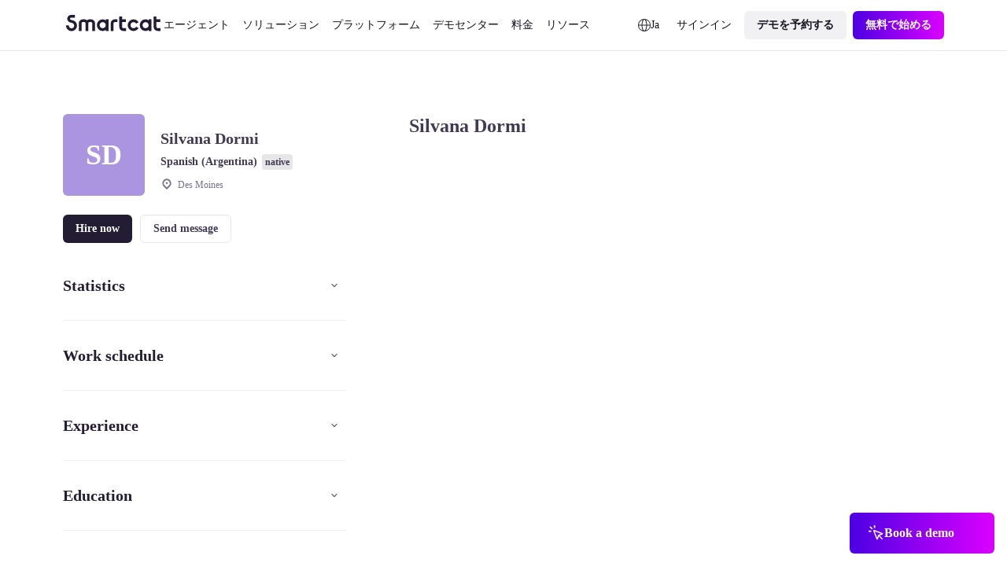

--- FILE ---
content_type: text/javascript; charset=utf-8
request_url: https://ja.smartcat.com/_nuxt/use-set-cookie.DJZMMNb4.js
body_size: 73
content:
const c=(i,r,e={})=>{e={...e},e.expires instanceof Date&&(e.expires=e.expires.toUTCString());let t=encodeURIComponent(i)+"="+encodeURIComponent(r);for(let o in e){t+="; "+o;let n=e[o];n!==!0&&(t+="="+n)}document.cookie=t};export{c as u};
